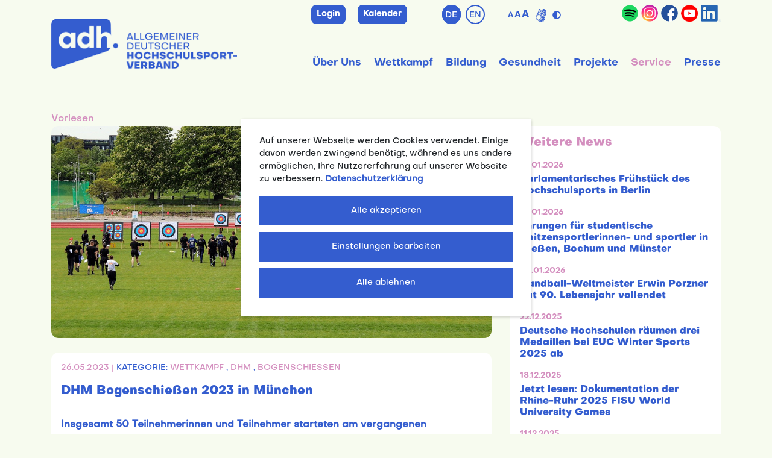

--- FILE ---
content_type: text/html; charset=utf-8
request_url: https://www.adh.de/service/newsarchiv/news-einzelansicht/dhm-bogenschiessen-2023-in-muenchen/
body_size: 9792
content:
<!DOCTYPE html>
<html lang="de" itemscope itemtype="https://schema.org/FAQPage" class="de">
<head>

<meta charset="utf-8">
<!-- 
	Realisierung: mobile-ad-media GmbH (mobile-ad-media.com)

	This website is powered by TYPO3 - inspiring people to share!
	TYPO3 is a free open source Content Management Framework initially created by Kasper Skaarhoj and licensed under GNU/GPL.
	TYPO3 is copyright 1998-2026 of Kasper Skaarhoj. Extensions are copyright of their respective owners.
	Information and contribution at https://typo3.org/
-->


<link rel="icon" href="/typo3conf/ext/adh_template2024/Resources/Public/Icons/favicon-adh.jpg" type="image/jpeg">

<meta http-equiv="x-ua-compatible" content="IE=edge">
<meta name="generator" content="TYPO3 CMS">
<meta name="description" content="Insgesamt 50 Teilnehmerinnen und Teilnehmer starteten am vergangenen Wochenende bei der durch den Zentralen Hochschulsport München organisierten DHM Bogenschießen 2023. ">
<meta name="viewport" content="width=device-width, initial-scale=1, shrink-to-fit=no">
<meta name="robots" content="index,follow">
<meta name="author" content="adh - Allgemeiner Deutscher Hochschulsportverband">
<meta name="keywords" content="Hochschulsport, Unisport, Hochschulsportverband, DHM, Hochschulmeisterschaft, Pausenexpress, Studierendennationalmannschaft">
<meta property="og:title" content="DHM Bogenschießen 2023 in München ">
<meta property="og:type" content="article">
<meta property="og:url" content="https://www.adh.de/service/newsarchiv/news-einzelansicht/dhm-bogenschiessen-2023-in-muenchen/">
<meta property="og:image" content="https://www.adh.de/fileadmin/user_upload/bilder/Newsbilder_2023/News_NB_DHM_Bogenschiessen_2023.png">
<meta property="og:image:width" content="1140">
<meta property="og:image:height" content="550">
<meta property="og:description" content="Insgesamt 50 Teilnehmerinnen und Teilnehmer starteten am vergangenen Wochenende bei der durch den Zentralen Hochschulsport München organisierten DHM Bogenschießen 2023. ">
<meta name="twitter:card" content="summary">
<meta name="apple-mobile-web-app-capable" content="no">
<meta name="copyright" content="adh - Allgemeiner Deutscher Hochschulsportverband">


<link rel="stylesheet" href="/typo3temp/assets/css/7015c8c4ac5ff815b57530b221005fc6.css?1724325722" media="all">
<link rel="stylesheet" href="/typo3conf/ext/jn_lighterbox/Resources/Public/CSS/lightbox.min.css?1723568589" media="screen">
<link rel="stylesheet" href="/typo3conf/ext/we_cookie_consent/Resources/Public/Stylesheet/style.css?1723729700" media="all">
<link rel="stylesheet" href="/typo3conf/ext/adh_template2024/Resources/Public/Css/jpfaq.css?1750778858" media="all">
<link rel="stylesheet" href="/typo3conf/ext/adh_template2024/Resources/Public/Css/bootstrap.css?1750778858" media="all">
<link rel="stylesheet" href="/typo3conf/ext/adh_template2024/Resources/Public/Css/jquery.smartmenus.bootstrap-4.css?1750778858" media="all">
<link rel="stylesheet" href="/typo3conf/ext/adh_template2024/Resources/Public/Css/animate.css?1750778857" media="all">
<link rel="stylesheet" href="/typo3conf/ext/adh_template2024/Resources/Public/Css/listnav.css?1750778859" media="all">
<link rel="stylesheet" href="/typo3conf/ext/adh_template2024/Resources/Public/Css/custom.css?1752581084" media="all">




<script src="/typo3conf/ext/adh_template2024/Resources/Public/Js/jquery-3.4.1.min.js?1750778907"></script>
<script src="/typo3conf/ext/adh_template2024/Resources/Public/Js/jquery.smartmenus.js?1750778909"></script>
<script src="/typo3conf/ext/adh_template2024/Resources/Public/Js/jquery.smartmenus.bootstrap-4.js?1750778909"></script>
<script src="/typo3conf/ext/adh_template2024/Resources/Public/Js/jquery.smartmenus.keyboard.js?1750778909"></script>
<script id="rs_req_Init" src="https://cdn1.readspeaker.com/script/14070/webReader/webReader.js?pids=wr"></script>



		<script>
				const storageName = 'klaro';
				const translatedButtonTextCookieSettings = 'Datenschutzeinstellungen anpassen';
				const cookieSettingsImgPathDefault = '/typo3conf/ext/we_cookie_consent/Resources/Public/Icons/icon_cookie_settings.svg';
				const cookieSettingsImgPathHover = '/typo3conf/ext/we_cookie_consent/Resources/Public/Icons/icon_cookie_settings-hover.svg';
				const cookieIconPermanentlyAvailable = '0';
				const cookieExpiresAfterDays = 365;
				let allServiceSettings = [];
				let consenTypeObj = {};
				let serviceSetting = {};
				let serviceName = {};
				let serviceIsTypeOfConsentMode = false;
			</script><!-- Matomo --><script>
  var _paq = window._paq = window._paq || [];
  /* tracker methods like "setCustomDimension" should be called before "trackPageView" */
  _paq.push(['trackPageView']);
  _paq.push(['enableLinkTracking']);
  (function() {
    var u="https://piwik.mobile-ad-media.com/";
    _paq.push(['setTrackerUrl', u+'matomo.php']);
    _paq.push(['setSiteId', '19']);
    var d=document, g=d.createElement('script'), s=d.getElementsByTagName('script')[0];
    g.async=true; g.src=u+'matomo.js'; s.parentNode.insertBefore(g,s);
  })();
</script><!-- End Matomo Code --><!-- Google tag (gtag.js) --><script async src="https://www.googletagmanager.com/gtag/js?id=G-698MZQVRRT"></script><script> 
      window.dataLayer = window.dataLayer || []; 
      function gtag(){dataLayer.push(arguments);} 
      gtag('js', new Date()); 
      gtag('config', 'G-698MZQVRRT'); 
    </script>
	
<title>DHM Bogenschießen 2023 in München  / adh - Allgemeiner Deutscher Hochschulsportverband</title>          <script data-search-pseudo-elements defer src="https://www.adh.de/typo3conf/ext/adh_template2024/Resources/Public/Js/all.js"></script>
<link rel="canonical" href="https://www.adh.de/service/newsarchiv/news-einzelansicht/dhm-bogenschiessen-2023-in-muenchen/"/>

</head>
<body id="pageid-836">
     
<!-- Navbar --><nav class="navbar navbar-expand-lg navbar-light bg-lightgreen fixed-top"><div class="container"><div class="px-xl-0 px-lg-0 col-lg-2 col-md-12"><a href="/" class="navbar-brand pb-2" id="site-logo" title="Allgemeiner Deutscher Hochschulsportverband e.V. - zur Startseite"><img src="/typo3conf/ext/adh_template2024/Resources/Public/Img/adh_Logo_blue.png" width="312" height="84"   alt="Allgemeiner Deutscher Hochschulsportverband e.V. - zur Startseite" ></a></div><div class="col-lg-10 col-md-12"><div class="row justify-content-end pt-0 pb-0 pb-lg-3"><div class="col-xl-3 col-lg-2 col-md-4 d-none d-lg-inline mb-0"></div><div class="login col-xl-1 col-md-1 d-none d-lg-inline mb-0 text-right"><a href="/login/" class="btn btn-primary btn-sm" title="Login">Login</a></div><div class="col-xl-2 col-md-2 d-none d-lg-inline mb-0"><a href="/kalender/" class="btn btn-primary btn-sm" title="Event-Kalender">Kalender</a></div><div class="lang col-xl-1 col-lg-1 col-md-2 d-none d-lg-inline mb-0 px-0"><ul><li class="nav-item active
          "><a href="/service/newsarchiv/news-einzelansicht/dhm-bogenschiessen-2023-in-muenchen/" hreflang="de" title="DE"><span>DE</span></a></li><li class="nav-item 
          "><a href="/en/service/news-archive/news-detail/?tx_news_pi1%5Baction%5D=detail&amp;tx_news_pi1%5Bcontroller%5D=News&amp;tx_news_pi1%5Bnews%5D=8912&amp;cHash=4bb2db4ae97886d1e78a3417fab3a1f2" hreflang="en" title="EN"><span>EN</span></a></li></ul></div><div class="col-xl-2 col-lg-3 col-md-2 d-none d-lg-inline mb-0 px-3"><button id="zoomButton" class="changeFontsize activeHide" tabindex="0" aria-label="Zoom In/Out"><span>A</span><span>A</span><span>A</span></button><a href="https://www.adh.de/ueber-uns/der-adh-leicht-verstaendlich/" title="Der adh leicht verständlich"><img id="icon-gebaerde" src="/typo3conf/ext/adh_template2024/Resources/Public/Img/Icon-Gebaerde.png" height="22" width="18" alt="Der adh leicht verständlich"></a><button id="darkModeButton" class="darkmode-switch" tabindex="0" title="Schaltfläche zur Anpassung des Kontrasts"><i class="fa fa-adjust"></i><span>Kontrastversion</span></button></div><div class="col-xl-3 col-lg-3 col-md-2 d-none d-lg-inline mb-0 pl-0 pr-0"><ul class="social text-right"><li><a href="https://open.spotify.com/show/0l4gAnam1I8tSMI0ttuiBg?si=f789e38c10354603" target="_blank" title="Link zum Podcast auf Spotify"><img src="https://www.adh.de/typo3conf/ext/adh_template2024/Resources/Public/Img/Spotify_icon.svg" height="28" alt="Link zum Podcast auf Spotify"></a></li><li><a href="https://www.instagram.com/adh.de/" target="_blank" title="Link zu Instagram"><img src="https://www.adh.de/typo3conf/ext/adh_template2024/Resources/Public/Img/instagram.png" alt="Link zu Instagram"></a></li><li><a href="https://www.facebook.com/pages/Allgemeiner-Deutscher-Hochschulsportverband/138467189533328?ref=sgm" target="_blank" title="Link zu Facebook"><img src="https://www.adh.de/typo3conf/ext/adh_template2024/Resources/Public/Img/facebook.png" alt="Link zu Facebook"></a></li><li><a href="https://www.youtube.com/user/Hochschulsportkanal/videos" target="_blank" title="Link zum Hochschulsportkanal - YouTube"><img src="https://www.adh.de/typo3conf/ext/adh_template2024/Resources/Public/Img/youtube.png" alt="Link zum Hochschulsportkanal - YouTube"></a></li><li><a href="https://de.linkedin.com/company/allgemeiner-deutscher-hochschulsportverband" target="_blank" title="Link zu Allgemeiner Deutscher Hochschulsportverband - adh | LinkedIn"><img src="https://www.adh.de/typo3conf/ext/adh_template2024/Resources/Public/Img/LI-In.png" alt="Link zu Allgemeiner Deutscher Hochschulsportverband - adh | LinkedIn"></a></li></ul></div></div><div class="row pt-0 pt-lg-4"><div class="col-12 px-lg-0"><button class="navbar-toggler float-right" type="button" data-toggle="collapse" data-target="#navbar" aria-controls="navbars" aria-expanded="false" aria-label="Toggle navigation"><span class="navbar-toggler-icon"></span></button><div class="collapse navbar-collapse" id="navbar"><div class="lang d-inline d-lg-none"><ul><li class="nav-item active
          "><a href="/service/newsarchiv/news-einzelansicht/dhm-bogenschiessen-2023-in-muenchen/" hreflang="de" title="DE"><span>DE</span></a></li><li class="nav-item 
          "><a href="/en/service/news-archive/news-detail/?tx_news_pi1%5Baction%5D=detail&amp;tx_news_pi1%5Bcontroller%5D=News&amp;tx_news_pi1%5Bnews%5D=8912&amp;cHash=4bb2db4ae97886d1e78a3417fab3a1f2" hreflang="en" title="EN"><span>EN</span></a></li></ul></div><ul class="nav navbar-nav ml-auto"><li class="nav-item dropdown megamenu-li  page-id-5"><a class="nav-link dropdown-toggle" href="/ueber-uns/" data-toggle="dropdown" aria-haspopup="true" aria-expanded="false">Über Uns</a><div class="dropdown-menu megamenu"><div class="row"><div class="col-sm-12"><ul><li><a class="dropdown-item" href="/ueber-uns/kontakt/">Kontakt</a></li><li><a class="dropdown-item" href="/ueber-uns/organisation/">Organisation</a></li><li><a class="dropdown-item" href="/ueber-uns/mitgliedshochschulen/">Mitgliedshochschulen</a></li><li><a class="dropdown-item" href="https://www.adh.de/fileadmin/user_upload/pdf/service/Verbandsdokumente/oeffentlich/Leitbild_2022.pdf">Leitbild</a></li><li><a class="dropdown-item" href="/ueber-uns/75-jahre/">75 Jahre</a></li><li><a class="dropdown-item" href="/ueber-uns/fakten/">Fakten</a></li><li><a class="dropdown-item" href="/ueber-uns/der-adh-leicht-verstaendlich/">Der adh leicht verständlich</a></li><li><a class="dropdown-item" href="/ueber-uns/partner/">Partner</a></li><li><a class="dropdown-item" href="/ueber-uns/hsm/">HSM</a></li><li><a class="dropdown-item" href="/ueber-uns/auszeichnungen/">Auszeichnungen</a></li><li><a class="dropdown-item" href="/ueber-uns/ehrenmitglieder/">Ehrenmitglieder</a></li></ul></div></div></div></li><li class="nav-item dropdown megamenu-li  page-id-6"><a class="nav-link dropdown-toggle" href="/wettkampf/" data-toggle="dropdown" aria-haspopup="true" aria-expanded="false">Wettkampf</a><div class="dropdown-menu megamenu"><div class="row"><div class="col-sm-12"><ul><li><a class="dropdown-item" href="/wettkampf/national/">National</a></li><li><a class="dropdown-item" href="/wettkampf/international/">International</a></li><li><a class="dropdown-item" href="/wettkampf/ergebnisse/">Ergebnisse</a></li><li><a class="dropdown-item" href="/wettkampf/sportarten/">Sportarten</a></li><li><a class="dropdown-item" href="/wettkampf/anti-doping/">Anti-Doping</a></li></ul></div></div></div></li><li class="nav-item dropdown megamenu-li  page-id-7"><a class="nav-link dropdown-toggle" href="/bildung/" data-toggle="dropdown" aria-haspopup="true" aria-expanded="false">Bildung</a><div class="dropdown-menu megamenu"><div class="row"><div class="col-sm-12"><ul><li><a class="dropdown-item" href="/bildung/seminare/workshops/">Seminare/Workshops</a></li><li><a class="dropdown-item" href="/bildung/netzwerktreffen/">Netzwerktreffen</a></li><li><a class="dropdown-item" href="/bildung/verbandsinterne-tagungen/">Verbandsinterne Tagungen</a></li><li><a class="dropdown-item" href="/bildung/internationale-tagungen/">Internationale Tagungen</a></li><li><a class="dropdown-item" href="/bildung/regionale-bildungsarbeit/">Regionale Bildungsarbeit</a></li></ul></div></div></div></li><li class="nav-item dropdown megamenu-li  page-id-8"><a class="nav-link dropdown-toggle" href="/gesundheit/" data-toggle="dropdown" aria-haspopup="true" aria-expanded="false">Gesundheit</a><div class="dropdown-menu megamenu"><div class="row"><div class="col-sm-12"><ul><li><a class="dropdown-item" href="/gesundheit/bewegt-studieren-2024-2028/">Bewegt studieren (2024-2028)</a></li><li><a class="dropdown-item" href="/gesundheit/bewegt-studieren-studieren-bewegt/">Bewegt studieren - Studieren bewegt</a></li><li><a class="dropdown-item" href="/gesundheit/pausenexpress/">Pausenexpress</a></li><li><a class="dropdown-item" href="/gesundheit/netzwerke/">Netzwerke</a></li></ul></div></div></div></li><li class="nav-item dropdown megamenu-li  page-id-9"><a class="nav-link dropdown-toggle" href="/projekte/" data-toggle="dropdown" aria-haspopup="true" aria-expanded="false">Projekte</a><div class="dropdown-menu megamenu"><div class="row"><div class="col-sm-12"><ul><li><a class="dropdown-item" href="/projekte/grip-plattform-fuer-umwelt-und-gemeinschaft/">GRIP - Plattform für Umwelt und Gemeinschaft</a></li><li><a class="dropdown-item" href="/projekte/idus-adh-hochschullauf/">IDUS - adh-Hochschullauf</a></li><li><a class="dropdown-item" href="/projekte/internat-wettkaempfe/">Internat. Wettkämpfe</a></li><li><a class="dropdown-item" href="/projekte/partnerhochschule-des-spitzensports/">Partnerhochschule des Spitzensports</a></li><li><a class="dropdown-item" href="/projekte/studis-bei-olympia/">Studis bei Olympia</a></li><li><a class="dropdown-item" href="/projekte/tandem-mentoring/">Tandem-Mentoring</a></li><li><a class="dropdown-item" href="/projekte/uni-liga/">Uni-Liga</a></li><li><a class="dropdown-item" href="/projekte/aktiv-gegen-sexualisierte-und-interpersonale-gewalt/">#AKTIV! gegen sexualisierte und interpersonale Gewalt</a></li></ul></div></div></div></li><li class="nav-item dropdown megamenu-li active page-id-11"><a class="nav-link dropdown-toggle" href="/service/" data-toggle="dropdown" aria-haspopup="true" aria-expanded="false">Service</a><div class="dropdown-menu megamenu"><div class="row"><div class="col-sm-12"><ul><li><a class="dropdown-item" href="/service/podcast-adh-on-air/">Podcast: adh On Air</a></li><li><a class="dropdown-item" href="/service/download-bereich/">Download-Bereich</a></li><li><a class="dropdown-item" href="/service/jobboerse/">Jobbörse</a></li><li><a class="dropdown-item" href="/service/newsarchiv/">Newsarchiv</a></li><li><a class="dropdown-item" href="/service/publikationen/">Publikationen</a></li><li><a class="dropdown-item" href="/service/rankings/">Rankings</a></li><li><a class="dropdown-item" href="/service/servicepartner/">Servicepartner</a></li><li><a class="dropdown-item" href="/service/hsp-onlinekurse/">HSP-Onlinekurse</a></li></ul></div></div></div></li><li class="nav-item dropdown megamenu-li  page-id-12"><a class="nav-link dropdown-toggle" href="/presse/" data-toggle="dropdown" aria-haspopup="true" aria-expanded="false">Presse</a><div class="dropdown-menu megamenu"><div class="row"><div class="col-sm-12"><ul><li><a class="dropdown-item" href="/presse/pressemitteilungen/">Pressemitteilungen</a></li><li><a class="dropdown-item" href="/presse/kontakt/">Kontakt</a></li><li><a class="dropdown-item" href="https://adh-fotos.smugmug.com/">Fotodatenbank</a></li></ul></div></div></div></li></ul><div class="buttons d-inline d-lg-none"><a href="/login/" class="btn btn-primary btn-sm" title="Login">Login</a><a href="/kalender/" class="btn btn-primary btn-sm" title="Event-Kalender">Kalender</a></div><div class="d-inline d-lg-none"><ul class="social"><li><a href="https://open.spotify.com/show/0l4gAnam1I8tSMI0ttuiBg?si=f789e38c10354603" target="_blank" title="Link zum Podcast auf Spotify"><img src="https://www.adh.de/typo3conf/ext/adh_template2024/Resources/Public/Img/spotify.png" alt="Link zum Podcast auf Spotify"></a></li><li><a href="https://www.instagram.com/adh.de/" target="_blank" title="Instagram"><img src="https://www.adh.de/typo3conf/ext/adh_template2024/Resources/Public/Img/instagram.png"></a></li><li><a href="https://www.facebook.com/pages/Allgemeiner-Deutscher-Hochschulsportverband/138467189533328?ref=sgm" target="_blank" title="Facebook"><img src="https://www.adh.de/typo3conf/ext/adh_template2024/Resources/Public/Img/facebook.png"></a></li><li><a href="https://www.youtube.com/user/Hochschulsportkanal/videos" target="_blank" title="Hochschulsportkanal - YouTube"><img src="https://www.adh.de/typo3conf/ext/adh_template2024/Resources/Public/Img/youtube.png"></a></li><li><a href="https://de.linkedin.com/company/allgemeiner-deutscher-hochschulsportverband" target="_blank" title="Allgemeiner Deutscher Hochschulsportverband - adh | LinkedIn"><img src="https://www.adh.de/typo3conf/ext/adh_template2024/Resources/Public/Img/LI-In.png"></a></li></ul></div></div></div></div></div></div></nav><div class="container readspeaker"><div class="row"><div class="col mt-lg-4 mt-md-0 mb-4"><div id="c9705" class="frame  0 0  frame-default frame-type-list frame-layout-0"><div id="readspeaker_button1" class="rs_skip rsbtn rs_preserve"><a class="rsbtn_play" title="Um den Text anzuh&ouml;ren, verwenden Sie bitte ReadSpeaker webReader" href="https://app-eu.readspeaker.com/cgi-bin/rsent?customerid=14070&amp;lang=de_de&amp;readclass=readspeaker" role="button"><span class="rsbtn_left rsimg rspart"><span class="rsbtn_text"><span>Vorlesen</span></span></span><span class="rsbtn_right rsimg rsplay rspart"></span></a></div></div><div id="c3142" class="frame  0 0  frame-default frame-type-news_newsdetail frame-layout-0"><div class="news news-single"><div class="article" itemscope="itemscope" itemtype="http://schema.org/Article"><div class="row"><div class="col-lg-8"><!-- media files --><div class="news-img-wrap"><div class="outer"><figure class="mediaelement mediaelement-image position-relative overflow-hidden"><a href="/fileadmin/user_upload/bilder/Newsbilder_2023/News_NB_DHM_Bogenschiessen_2023.png" title="" class="jnlightbox" rel="lightbox[myImageSet]"><img class="w-100 img-fluid rounded-3" src="/fileadmin/_processed_/9/b/csm_News_NB_DHM_Bogenschiessen_2023_77cb916871.png" width="1140" height="550" alt="" /></a></figure></div></div><div class="card shadowbox rounded-3 border-0 mt-4 p-3"><div class="news-single-category pb-3 small"><span class="news-single-timedata">26.05.2023 | </span> Kategorie:
            
              
                
                  <a class="active" href="/service/newsarchiv/?tx_news_pi1%5BoverwriteDemand%5D%5Bcategories%5D=33&amp;cHash=5ab65e1cad36add71b0d2d1b807ef263">
                    Wettkampf
                  </a>
                
                ,  <!-- Nur Komma bei den ersten beiden anzeigen --><a class="active" href="/service/newsarchiv/?tx_news_pi1%5BoverwriteDemand%5D%5Bcategories%5D=34&amp;cHash=600de471cb65f320b8a4980999edf595">
                    DHM
                  </a>
                
                ,  <!-- Nur Komma bei den ersten beiden anzeigen --><a class="active" href="/service/newsarchiv/?tx_news_pi1%5BoverwriteDemand%5D%5Bcategories%5D=54&amp;cHash=d86d7901a3afa732f0ed31dc246bc06c">
                    Bogenschießen
                  </a><!-- Nur Komma bei den ersten beiden anzeigen --></div><div class="header"><h1 itemprop="headline">DHM Bogenschießen 2023 in München </h1></div><!-- teaser --><div class="lead pt-3" itemprop="description"><p>Insgesamt 50 Teilnehmerinnen und Teilnehmer starteten am vergangenen Wochenende bei der durch den Zentralen Hochschulsport München organisierten DHM Bogenschießen 2023. </p></div><!-- media files --><!-- main text --><div class="news-text-wrap" itemprop="articleBody"><p>Am Samstag, den 20.05.2023, traten die Schützinnen und Schützen im <strong>DHM-Wettkampf</strong> an, um die begehrten adh-Nadeln zu gewinnen. Nach einer Qualifikationsrunde am Vormittag wurde am Nachmittag eine Finalrunde um die Podestplätze geschossen.</p><p>In der Klasse Recurve der Männer konnte sich der nach der Qualifikation zehntplatzierte Luca Klein (Uni Freiburg) im Goldfinale gegen den Qualifikationssieger Jonathan Vetter (HS Pforzheim) durchsetzen und darf sich nun Deutscher Hochschulmeister 2023 nennen. Im Finale um Bronze sicherte sich Lars Utscheid (Uni Koblenz) den dritten Platz.</p><p>In der Klasse Recurve der Frauen setzte sich im Kampf um Gold die nach der Qualifikation erstplatzierte Nicola Koch (Uni Freiburg) gegen die Qualifikationszweite Jana Bayer (TU München) durch und darf nun den Titel Deutsche Hochschulmeisterin 2023 tragen. Im Bronzefinale errang Lisa Cassandra Thomas (RWTH Aachen) den dritten Platz.</p><p>In der Klasse Compound der Männer gewann das Goldfinale Pascal Schmidt (TH Mittelhessen), womit Silber an Jonathan Gräfe (LMU München) ging. Pak Yuen Tai (KIT Karlsruhe) komplettierte das Siegerpodest auf Platz Drei.</p><p>Im geschlechtsübergreifenden Wettbewerb Team-Recurve konnte sich die WG München 3 (Kira Zimmermann, Karolin Tybus, Alexander Kopp) trotz Heimvorteil nicht gegen die Mannschaft der WG Aachen (Jeff Berens, Joshua Grummel, Marco Sander) durchsetzen. In einem spannenden Münchner Finale um Bronze setzte sich die WG München 1 (Jana Bayer, Andrea Klinger, Anna-Maria Schuster) gegen ihre Mannschaftskollegen der WG München 2 durch und sicherte sich damit den dritten Platz auf dem Podest.</p><p>In der ohne Finale ausgetragenen und nur durch die Uni Göttingen besetzten Klasse Blankbogen der Männer setzte sich mit 413 Ringen Gregor Kowalski durch. Den zweiten Platz erreichte Michele Denis Kellermann mit 384 Ringen. Bronze ging an Michael Maihöfer mit 274 Ringen.</p><p>Ebenfalls ohne Finale ausgetragen, ging der Titel in der Klasse Blankbogen der Frauen mit 553 Ringen an Natalie Bleile (HAWK Hildesheim). Silber erkämpfte sich Maria Kurteva (Uni Göttingen) mit 357 Ringen. Das Siegerpodest komplettierte Diana Zarandiya (Uni Göttingen) auf dem dritten Platz mit einem Ergebnis von 343 Ringen.</p><p>Nachdem der <strong>Rookie-Wettkampf</strong> im Rahmenprogramm der DHM Bogenschießen im letzten Jahr in Tübingen leider ausfallen musste, traten hier dieses Jahr am Freitag, den 19.05.2023, insgesamt acht Schützinnen und Schützen an.&nbsp;&nbsp;&nbsp;&nbsp;</p><p>In der Rookie Klasse der Männer setzte sich unter den drei Teilnehmern Niklas Birth (Uni Göttingen) durch und errang mit 537 Ringen den ersten Platz. Mit einem Ergebnis von 446 Ringen erzielte Michele Denis Kellermann (Uni Göttingen) den zweiten Platz. Matthias Betz (HS München) komplettierte als Dritter mit 372 Ringen das Siegertreppchen.</p><p>In der mit insgesamt fünf Teilnehmerinnen stärker besetzten Rookie Klasse der Frauen konnte sich Ramona Seremesic (LMU München) mit 607 Ringen und Tagesbestergebnis durchsetzen. Den zweiten Platz erkämpfte sich Kirstin Möller (Uni Mainz) mit 537 Ringen, der dritte Platz ging mit 433 Ringen an Alicia Lemmermann (Uni Göttingen).&nbsp;&nbsp;&nbsp;&nbsp;</p><p>Im geschlechtsübergreifenden Team-Wettbewerb der Rookies konnte sich die Münchner Mannschaft (1072 Ringe) nicht gegen die Mannschaft aus Göttingen (1452 Ringe) durchsetzen. Beide durften sich bei der Siegerehrung über Bogenschieß-Literatur für die Vorbereitung zur DHM im nächsten Jahr freuen.</p><p>Für den Zentralen Hochschulsport München: Karolin Tybus</p></div><script>
            document.write('<a href="' + document.referrer + '"><button class="btn btn-primary mt-3">« zurück zur Liste</button></a>');
          </script></div></div><!-- end col-md-8 --><div class="col-lg-4 mt-md-0 mb-4 order-lg-0 order-sm-1"><div class="card p-3 rounded-3 border-0"><h2>Weitere News</h2><!-- related things --><div class="news-related-wrap"></div><div class="news-single-additional-info"><div class="news"><!--TYPO3SEARCH_end--><!--Slider Template--><!--end Slider Template--><!--2er Grid Template--><!--end 2er Grid Template--><!--3er Grid Template--><!--end 3er Grid Template--><!--Short News Template--><div class="row id="news-container-""><div class="reallyShortNewsTeaserContainer px-3 pb-3"><!--
	=====================
		Partials/List/Item.html
--><div class="reallyShortNewsTeaser"><p class="shortNewsTeaserDate">29.01.2026</p><h3 class="reallyShortNewsTeaserHeadline"><a class="more" title="Parlamentarisches Frühstück des Hochschulsports in Berlin" href="/service/newsarchiv/news-einzelansicht/parlamentarisches-fruehstueck-des-hochschulsports-in-berlin/">
          Parlamentarisches Frühstück des Hochschulsports in Berlin 
        </a></h3></div><!--
	=====================
		Partials/List/Item.html
--><div class="reallyShortNewsTeaser"><p class="shortNewsTeaserDate">22.01.2026</p><h3 class="reallyShortNewsTeaserHeadline"><a class="more" title="Ehrungen für studentische Spitzensportlerinnen- und sportler in Gießen, Bochum und Münster" href="/service/newsarchiv/news-einzelansicht/ehrungen-fuer-studentische-spitzensportlerinnen-und-sportler-in-giessen-bochum-und-muenster/">
          Ehrungen für studentische Spitzensportlerinnen- und sportler in Gießen, Bochum und Münster 
        </a></h3></div><!--
	=====================
		Partials/List/Item.html
--><div class="reallyShortNewsTeaser"><p class="shortNewsTeaserDate">08.01.2026</p><h3 class="reallyShortNewsTeaserHeadline"><a class="more" title="Handball-Weltmeister Erwin Porzner hat 90. Lebensjahr vollendet" href="/service/newsarchiv/news-einzelansicht/handball-weltmeister-erwin-porzner-hat-90-lebensjahr-vollendet/">
          Handball-Weltmeister Erwin Porzner hat 90. Lebensjahr vollendet 
        </a></h3></div><!--
	=====================
		Partials/List/Item.html
--><div class="reallyShortNewsTeaser"><p class="shortNewsTeaserDate">22.12.2025</p><h3 class="reallyShortNewsTeaserHeadline"><a class="more" title="Deutsche Hochschulen räumen drei Medaillen bei EUC Winter Sports 2025 ab" href="/service/newsarchiv/news-einzelansicht/deutsche-hochschulen-raeumen-drei-medaillen-bei-euc-winter-sports-2025-ab/">
          Deutsche Hochschulen räumen drei Medaillen bei EUC Winter Sports 2025 ab 
        </a></h3></div><!--
	=====================
		Partials/List/Item.html
--><div class="reallyShortNewsTeaser"><p class="shortNewsTeaserDate">18.12.2025</p><h3 class="reallyShortNewsTeaserHeadline"><a class="more" title="Jetzt lesen: Dokumentation der Rhine-Ruhr 2025 FISU World University Games" href="/service/newsarchiv/news-einzelansicht/jetzt-lesen-dokumentation-der-rhine-ruhr-2025-fisu-world-university-games/">
          Jetzt lesen: Dokumentation der Rhine-Ruhr 2025 FISU World University Games 
        </a></h3></div><!--
	=====================
		Partials/List/Item.html
--><div class="reallyShortNewsTeaser"><p class="shortNewsTeaserDate">11.12.2025</p><h3 class="reallyShortNewsTeaserHeadline"><a class="more" title="DHM Reiten 2025: WG Gießen gewinnt Mannschaftswertung" href="/service/newsarchiv/news-einzelansicht/dhm-reiten-2025-wg-giessen-gewinnt-mannschaftswertung/">
          DHM Reiten 2025: WG Gießen gewinnt Mannschaftswertung 
        </a></h3></div><!--
	=====================
		Partials/List/Item.html
--><div class="reallyShortNewsTeaser"><p class="shortNewsTeaserDate">10.12.2025</p><h3 class="reallyShortNewsTeaserHeadline"><a class="more" title="Team Studi erneut auf Rang fünf bei Master U Tennis 2025" href="/service/newsarchiv/news-einzelansicht/team-studi-erneut-auf-rang-fuenf-bei-master-u-tennis-2025/">
          Team Studi erneut auf Rang fünf bei Master U Tennis 2025 
        </a></h3></div><!--
	=====================
		Partials/List/Item.html
--><div class="reallyShortNewsTeaser"><p class="shortNewsTeaserDate">09.12.2025</p><h3 class="reallyShortNewsTeaserHeadline"><a class="more" title="DHM Judo 2025: Comebacks und Premierensiege – Titel für die WG Köln" href="/service/newsarchiv/news-einzelansicht/dhm-judo-2025-comebacks-und-premierensiege-titel-fuer-die-wg-koeln/">
          DHM Judo 2025: Comebacks und Premierensiege – Titel für die WG Köln 
        </a></h3></div><!--
	=====================
		Partials/List/Item.html
--><div class="reallyShortNewsTeaser"><p class="shortNewsTeaserDate">08.12.2025</p><h3 class="reallyShortNewsTeaserHeadline"><a class="more" title="Jörg Förster mit DOSB-Ehrennadel ausgezeichnet" href="/service/newsarchiv/news-einzelansicht/joerg-foerster-mit-dosb-ehrennadel-ausgezeichnet/">
          Jörg Förster mit DOSB-Ehrennadel ausgezeichnet 
        </a></h3></div><!--
	=====================
		Partials/List/Item.html
--><div class="reallyShortNewsTeaser"><p class="shortNewsTeaserDate">05.12.2025</p><h3 class="reallyShortNewsTeaserHeadline"><a class="more" title="Master U Tennis 2025: Team Studi will aufs Treppchen" href="/service/newsarchiv/news-einzelansicht/master-u-tennis-2025-team-studi-will-aufs-treppchen/">
          Master U Tennis 2025: Team Studi will aufs Treppchen 
        </a></h3></div></div></div><!--end Short News Template--><!--TYPO3SEARCH_begin--></div></div></div></div><!-- end col-md-4 --></div></div></div></div></div></div></div><!-- /.container --><!-- Footer --><footer class="py-0" xmlns="http://www.w3.org/1999/html"><div class="container-fluid bg-blue py-4"><div class="container"><div class="row"><!-- Grid column --><div class="col-lg-2 col-md-4"><h5><a href="/ueber-uns/" title="Über Uns">Über Uns</a></h5><ul><li><a href="/ueber-uns/kontakt/" title="Kontakt">Kontakt</a></li><li><a href="/ueber-uns/organisation/" title="Organisation">Organisation</a></li><li><a href="/ueber-uns/mitgliedshochschulen/" title="Mitgliedshochschulen">Mitgliedshochschulen</a></li><li><a href="https://www.adh.de/fileadmin/user_upload/pdf/service/Verbandsdokumente/oeffentlich/Leitbild_2022.pdf" title="Leitbild">Leitbild</a></li><li><a href="/ueber-uns/75-jahre/" title="75 Jahre">75 Jahre</a></li><li><a href="/ueber-uns/fakten/" title="Fakten">Fakten</a></li><li><a href="/ueber-uns/der-adh-leicht-verstaendlich/" title="Der adh leicht verständlich">Der adh leicht verständlich</a></li><li><a href="/ueber-uns/partner/" title="Partner">Partner</a></li><li><a href="/ueber-uns/hsm/" title="HSM">HSM</a></li><li><a href="/ueber-uns/auszeichnungen/" title="Auszeichnungen">Auszeichnungen</a></li><li><a href="/ueber-uns/ehrenmitglieder/" title="Ehrenmitglieder">Ehrenmitglieder</a></li></ul></div><!-- Grid column --><div class="col-lg-2 col-md-4"><h5><a href="/wettkampf/" title="Wettkampf">Wettkampf</a></h5><ul><li><a href="/wettkampf/national/" title="National">National</a></li><li><a href="/wettkampf/international/" title="International">International</a></li><li><a href="/wettkampf/ergebnisse/" title="Ergebnisse">Ergebnisse</a></li><li><a href="/wettkampf/sportarten/" title="Sportarten">Sportarten</a></li><li><a href="/wettkampf/anti-doping/" title="Anti-Doping">Anti-Doping</a></li></div><!-- Grid column --><div class="col-lg-2 col-md-4"><h5><a href="/bildung/" title="Bildung">Bildung</a></h5><ul><li><a href="/bildung/seminare/workshops/" title="Seminare/Workshops">Seminare/Workshops</a></li><li><a href="/bildung/netzwerktreffen/" title="Netzwerktreffen">Netzwerktreffen</a></li><li><a href="/bildung/verbandsinterne-tagungen/" title="Verbandsinterne Tagungen">Verbandsinterne Tagungen</a></li><li><a href="/bildung/internationale-tagungen/" title="Internationale Tagungen">Internationale Tagungen</a></li><li><a href="/bildung/regionale-bildungsarbeit/" title="Regionale Bildungsarbeit">Regionale Bildungsarbeit</a></li></ul></div><!-- Grid column --><div class="col-lg-2 col-md-4"><h5><a href="/projekte/" title="Projekte">Projekte</a></h5><ul><li><a href="/projekte/grip-plattform-fuer-umwelt-und-gemeinschaft/" title="GRIP - Plattform für Umwelt und Gemeinschaft">GRIP - Plattform für Umwelt und Gemeinschaft</a></li><li><a href="/projekte/idus-adh-hochschullauf/" title="IDUS - adh-Hochschullauf">IDUS - adh-Hochschullauf</a></li><li><a href="/projekte/internat-wettkaempfe/" title="Internat. Wettkämpfe">Internat. Wettkämpfe</a></li><li><a href="/projekte/partnerhochschule-des-spitzensports/" title="Partnerhochschule des Spitzensports">Partnerhochschule des Spitzensports</a></li><li><a href="/projekte/studis-bei-olympia/" title="Studis bei Olympia">Studis bei Olympia</a></li><li><a href="/projekte/tandem-mentoring/" title="Tandem-Mentoring">Tandem-Mentoring</a></li><li><a href="/projekte/uni-liga/" title="Uni-Liga">Uni-Liga</a></li><li><a href="/projekte/aktiv-gegen-sexualisierte-und-interpersonale-gewalt/" title="#AKTIV! gegen sexualisierte und interpersonale Gewalt">#AKTIV! gegen sexualisierte und interpersonale Gewalt</a></li><li><a href="/gesundheit/bewegt-studieren-studieren-bewegt/" title="Bewegt studieren - Studieren bewegt">Bewegt studieren - Studieren bewegt</a></li></ul></div><!-- Grid column --><div class="col-lg-2 col-md-4"><h5><a href="/service/" title="Service">Service</a></h5><ul><li><a href="/service/podcast-adh-on-air/" title="Podcast: adh On Air">Podcast: adh On Air</a></li><li><a href="/service/download-bereich/" title="Download-Bereich">Download-Bereich</a></li><li><a href="/service/jobboerse/" title="Jobbörse">Jobbörse</a></li><li class="active"><a href="/service/newsarchiv/" title="Newsarchiv">Newsarchiv</a></li><li><a href="/service/publikationen/" title="Publikationen">Publikationen</a></li><li><a href="/service/rankings/" title="Rankings">Rankings</a></li><li><a href="/service/servicepartner/" title="Servicepartner">Servicepartner</a></li><li><a href="/service/hsp-onlinekurse/" title="HSP-Onlinekurse">HSP-Onlinekurse</a></li></ul></div><!-- Grid column --><div class="col-lg-2 col-md-4"><h5><a href="/presse/" title="Presse">Presse</a></h5><ul><li><a href="/presse/pressemitteilungen/" title="Pressemitteilungen">Pressemitteilungen</a></li><li><a href="/presse/kontakt/" title="Kontakt">Kontakt</a></li><li><a href="https://adh-fotos.smugmug.com/" target="_blank" rel="noreferrer" title="Fotodatenbank">Fotodatenbank</a></li></ul></div></div></div></div><div class="container-fluid bg-dark py-2"><div class="container"><div class="row copyright"><div class="col-md-6 col-sm-12"><p class="m-0 text-white">&copy;&nbsp;2026&nbsp;Allgemeiner Deutscher Hochschulsportverband e.V.</p></div><div class="col-md-6 col-sm-12"><ul class="m-0 text-right"><li><a href="/impressum/" title="Impressum">Impressum</a></li><li><a href="/datenschutzerklaerung/" title="Datenschutzerklärung">Datenschutzerklärung</a></li></ul></div></div></div></div><!-- /.container --></footer>

<div class="tx-we-cookie-consent">
    
</div>

<script src="/typo3conf/ext/jn_lighterbox/Resources/Public/JavaScript/lightbox.min.js?1723568589"></script>
<script src="/typo3conf/ext/we_cookie_consent/Resources/Public/JavaScript/Controller/ConsentController.js?1723729700"></script>
<script src="/typo3conf/ext/we_cookie_consent/Resources/Public/JavaScript/HoverCookie/ConsentCookieSettings.js?1723729700"></script>
<script src="/typo3conf/ext/jpfaq/Resources/Public/Javascript/jpFaq.js?1723730984"></script>
<script src="/typo3conf/ext/adh_template2024/Resources/Public/Js/popper.min.js?1750778910"></script>
<script src="/typo3conf/ext/adh_template2024/Resources/Public/Js/bootstrap.js?1750778905"></script>
<script src="/typo3conf/ext/adh_template2024/Resources/Public/Js/carousel.js?1750778906"></script>
<script src="/typo3conf/ext/adh_template2024/Resources/Public/Js/jquery-listnav.js?1750778907"></script>
<script src="/typo3conf/ext/adh_template2024/Resources/Public/Js/custom.js?1750778906"></script>
<script src="/typo3conf/ext/adh_template2024/Resources/Public/Js/subpagedropdown.js?1750778911"></script>
<script src="/typo3conf/ext/adh_template2024/Resources/Public/Js/darkmode.js?1750778906"></script>

<script>
/*<![CDATA[*/
/*TS_inlineFooter*/
lightbox.option({albumLabel: "Image %1 of %2",alwaysShowNavOnTouchDevices: true,});
    containerBreakpointSmall = 500;
    containerBreakpointTiny = 300;

/*]]>*/
</script>


		<script type="text/javascript">var klaroConfig = {"acceptAll":false,"additionalClass":"","cookieDomain":"","cookieExpiresAfterDays":"365","default":false,"elementID":"klaro","groupByPurpose":false,"hideDeclineAll":false,"hideLearnMore":false,"htmlTexts":true,"lang":"en","mustConsent":false,"poweredBy":"https:\/\/www.adh.de\/","privacyPolicy":"https:\/\/www.adh.de\/datenschutzerklaerung\/","storageMethod":"cookie","storageName":"klaro","stylePrefix":"klaro we_cookie_consent notice--center","testing":false,"consentMode":false,"consentModev2":false,"translations":{"en":{"consentModal":{"title":"Datenschutzeinstellungen","description":"Sie k\u00f6nnen nachfolgend Ihre Datenschutzeinstellungen festlegen."},"privacyPolicy":{"text":"Detaillierte Informationen und wie Sie Ihre Einwilligung jederzeit widerrufen k\u00f6nnen, finden Sie in unserer {privacyPolicy}.","name":"Datenschutzerkl\u00e4rung"},"consentNotice":{"description":"Auf unserer Webseite werden Cookies verwendet. Einige davon werden zwingend ben\u00f6tigt, w\u00e4hrend es uns andere erm\u00f6glichen, Ihre Nutzererfahrung auf unserer Webseite zu verbessern. {privacyPolicy}","changeDescription":"Seit Ihrem letzten Besuch gab es \u00c4nderungen an den Datenschutzeinstellungen. Bitte aktualisieren Sie Ihre Einstellungen.","learnMore":"Einstellungen bearbeiten"},"contextualConsent":{"acceptOnce":"Ja","acceptAlways":"Immer","description":"M\u00f6chten Sie von {title} bereitgestellte externe Inhalte laden?"},"service":{"disableAll":{"title":"Alle akzeptieren","description":"Sie haben jederzeit das Recht Ihre Einwilligungen einzeln oder in G\u00e4nze zu widerrufen. Werden Einwilligungen zur Datenverarbeitung widerrufen, sind die bis zum Widerruf rechtm\u00e4\u00dfig erhobenen Daten vom Anbieter weiterhin verarbeitbar."},"optOut":{"title":"(Opt-Out)","description":"Diese Anwendung wird standardm\u00e4\u00dfig geladen (aber Sie k\u00f6nnen sie deaktivieren)"},"required":{"title":"(immer notwendig)","description":"Diese Anwendung wird immer ben\u00f6tigt"},"purpose":"Zweck","purposes":"Zwecke"},"purposes":{"unknown":"Nicht zugeordnet"},"ok":"Alle akzeptieren","save":"Einstellungen speichern","acceptAll":"Alle akzeptieren","acceptSelected":"Einstellungen speichern","decline":"Alle ablehnen","close":"Schlie\u00dfen","openConsent":"Datenschutzeinstellungen anpassen","poweredBy":" "}},"services":[],"purposeOrder":["unknown"]}</script><script type="text/javascript">
    klaroConfig.services.push({
		name: 'matomo-4',
		title: 'Matomo',
        description: 'Um besser zu verstehen, was die Besucher/innen auf unseren Websites interessiert und ob diese sich dort zurechtfinden, setzen wir das Open-Source Analyse-Tool Matomo (vormals Piwik) ein. Dieses Tool setzt einen Cookie, um einzelne Nutzer/innen voneinander zu unterscheiden.',
        default: true,
        defaultIfNoConsent: true,
        required: false,
        optOut: false,
        translations: {'en':{'title':'Matomo'}}, 
        purposes: ['unknown'],
        cookies: [['Matomo', '/', '']],
        callback: ConsentApp.consentChanged,
        ownCallback:'',
        gtm:{trigger:'',variable:''}
    });
</script><script type="text/javascript">
    klaroConfig.services.push({
		name: 'google-analytics-1',
		title: 'Google Analytics',
        description: 'Dies ist ein Webanalysedienst zur Sammlung von Daten über unsere Besucher und Ihr Verhalten auf unserer Website. Die Daten werden anonymisiert gesammelt und dienen der Verbesserung unserer Website.',
        default: false,
        defaultIfNoConsent: true,
        required: false,
        optOut: false,
        translations: {'en':{'title':'Google Analytics'}}, 
        purposes: ['unknown'],
        cookies: [['Google Analytics', '/', '']],
        callback: ConsentApp.consentChanged,
        ownCallback:'',
        gtm:{trigger:'',variable:''}
    });
</script><script type="text/javascript" src="/typo3conf/ext/we_cookie_consent/Resources/Public/Library/klaro/klaro.js"></script>
	

</body>
</html>

--- FILE ---
content_type: text/css; charset=utf-8
request_url: https://www.adh.de/typo3conf/ext/adh_template2024/Resources/Public/Css/listnav.css?1750778859
body_size: 106
content:
/*
	STYLE SHEET FOR JQUERY LISTNAV PLUGIN V 3.0.0, 11/22/2017
	For more information, visit http://esteinborn.github.com/jquery-listnav
*/
.listNav,
.ln-letters {
  overflow: hidden;
}

.listNavHide {
  position: absolute;
  overflow: hidden;
  clip: rect(0 0 0 0);
  height: 1px;
  width: 1px;
  margin: -1px;
  padding: 0;
  border: 0;
}

.letterCountShow {
  display: block;
}

.ln-letters a {
  border: 1px solid silver;
  border-right: none;
  display: block;
  float: left;
  font-size: .9em;
  padding: 2px 6px;
  text-decoration: none;
}

.ln-letters .ln-last {
  border-right: 1px solid silver;
}

.ln-letters a:hover,
.ln-letters .ln-selected {
  background-color: #eaeaea;
}

.ln-letters .ln-disabled {
  color: #aaa;
}

.ln-letter-count {
  color: #336699;
  font-size: .8em;
  left: 0;
  line-height: 1.35;
  position: absolute;
  text-align: center;
  top: 0;
  width: 20px;
}

/*# sourceMappingURL=listnav.css.map */